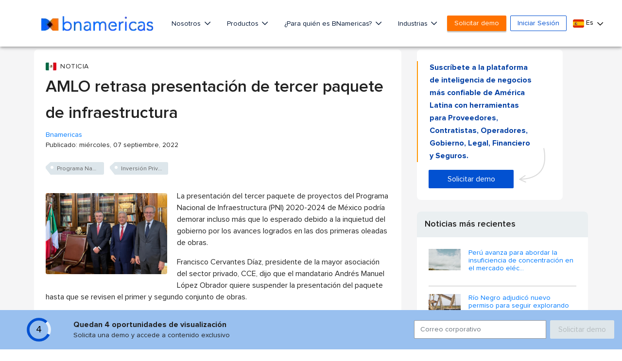

--- FILE ---
content_type: text/html; charset=utf-8
request_url: https://www.google.com/recaptcha/api2/aframe
body_size: 266
content:
<!DOCTYPE HTML><html><head><meta http-equiv="content-type" content="text/html; charset=UTF-8"></head><body><script nonce="1HlM3ollDJGhclOQvrwZ_A">/** Anti-fraud and anti-abuse applications only. See google.com/recaptcha */ try{var clients={'sodar':'https://pagead2.googlesyndication.com/pagead/sodar?'};window.addEventListener("message",function(a){try{if(a.source===window.parent){var b=JSON.parse(a.data);var c=clients[b['id']];if(c){var d=document.createElement('img');d.src=c+b['params']+'&rc='+(localStorage.getItem("rc::a")?sessionStorage.getItem("rc::b"):"");window.document.body.appendChild(d);sessionStorage.setItem("rc::e",parseInt(sessionStorage.getItem("rc::e")||0)+1);localStorage.setItem("rc::h",'1769511218226');}}}catch(b){}});window.parent.postMessage("_grecaptcha_ready", "*");}catch(b){}</script></body></html>